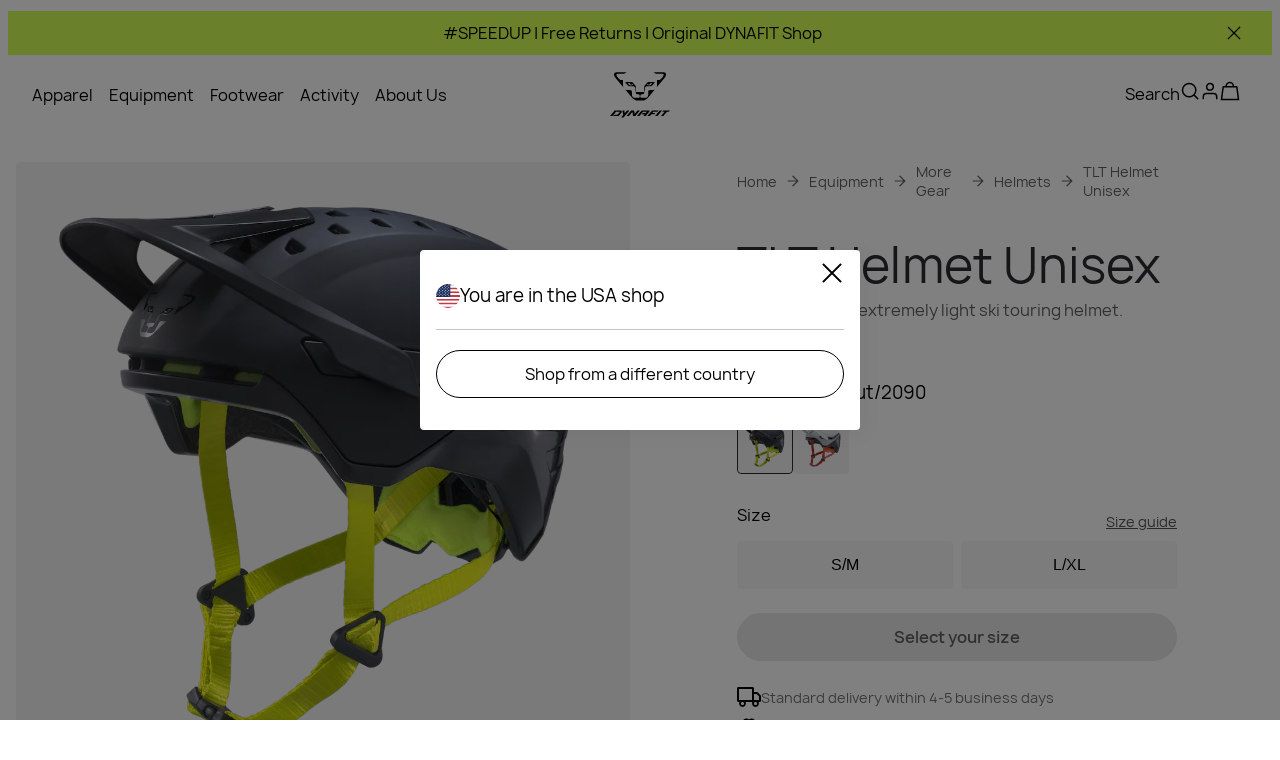

--- FILE ---
content_type: text/css; charset=utf-8
request_url: https://www.dynafit.com/_nuxt/UiAvatar.Zad0H596.css
body_size: 13
content:
.post-info-wrapper[data-v-c4e1e851]{color:var(--brand-dark-grey);display:inline-flex;font-size:.875rem;font-style:normal;gap:12px;gap:8px;grid-area:info;line-height:140%;margin:0}@media (min-width:1024px){.post-info-wrapper[data-v-c4e1e851]{font-size:1rem;font-style:normal;line-height:125%}}.ui-avatar[data-v-43635c4d]{align-items:center;display:inline-flex;height:44px}.ui-avatar .image[data-v-43635c4d]{border-radius:var(--circle-border);height:100%;overflow:hidden;width:44px}.ui-avatar .info[data-v-43635c4d]{display:flex;flex-direction:column;margin-left:8px}.ui-avatar .info .name[data-v-43635c4d]{font-weight:500}.ui-avatar .info .occupation[data-v-43635c4d]{line-height:1.4}


--- FILE ---
content_type: text/javascript; charset=utf-8
request_url: https://www.dynafit.com/_nuxt/DMMhH6gI.js
body_size: 1007
content:
import{d as I,n as V,r as b,D as c,c as h,o as s,a as M,U as x,f as a,b5 as L,A as k,e as g,b as w,F as S,q as T,J as D,H as y,E as U,x as H,y as C,av as q,a6 as F,O as N}from"./BDPHG4EU.js";import{_ as A}from"./BOqzsfvP.js";import{_ as E}from"./BAo3eTJI.js";const O={class:"ui-variant-thumbnail"},z=I({__name:"UiVariantThumbnail",props:{variant:{},isPreviewImage:{type:Boolean,default:!1},loading:{default:void 0},preload:{type:Boolean},fetchpriority:{default:void 0}},setup(l){const{isLamuntBrand:i,brand:_}=V(),t=l,o=b(!1),n=c(()=>L(_,t.variant,t.isPreviewImage?"previewImage":"thumbnail")),d=c(()=>{var e,u,f;return{url:t.isPreviewImage?(e=n.value[0])==null?void 0:e.big:(u=n.value[0])==null?void 0:u.thumbnail,alt:(f=n.value[0])==null?void 0:f.alt}}),r=c(()=>{var e;return((e=n.value.find(u=>(u==null?void 0:u.type)==="hover"))==null?void 0:e.big)||""}),m=()=>{i&&t.isPreviewImage&&r.value&&(o.value=!0)},p=()=>{o.value=!1};return(e,u)=>(s(),h("div",O,[M(x,{url:a(o)?a(r):a(d).url||"",alt:a(d).alt,"w-large":e.isPreviewImage?"800":"80","w-medium":e.isPreviewImage?"800":"80","w-tablet":e.isPreviewImage?"800":"80","w-small":e.isPreviewImage?"400":"80","w-mobile":e.isPreviewImage?"400":"80",loading:e.loading,preload:e.preload,fetchpriority:e.fetchpriority,onMouseover:m,onMouseleave:p},null,8,["url","alt","w-large","w-medium","w-tablet","w-small","w-mobile","loading","preload","fetchpriority"])]))}}),J=k(z,[["__scopeId","data-v-57f287a2"]]),j={key:0,class:"ui-variant-selector"},G=["aria-label","onClick"],K=I({__name:"UiVariantSelector",props:{variants:{},visibleCount:{},selected:{},slug:{},theme:{default:"pdp"},banner:{type:Boolean,default:!1}},emits:["on-click"],setup(l,{emit:i}){const _=i,t=l,o=c(()=>{var e;return(e=t.variants)==null?void 0:e.length}),n=c(()=>t.visibleCount||o.value),d=c(()=>q.uniqBy(t.variants,e=>e.colorCode)),r=c(()=>d.value.slice(0,n.value)),m=c(()=>d.value.slice(n.value).length),p=e=>{_("on-click",e)};return(e,u)=>{var B;const f=J,$=A;return a(r).length?(s(),h("div",j,[(s(!0),h(S,null,T(a(r),v=>{var P;return s(),h("button",{key:v.sku,class:y(["variant-item",[{selected:v.colorCode===((P=e.selected)==null?void 0:P.colorCode),"pdp-opacity":e.theme==="pdp","plp-opacity":e.theme==="plp","banner-variant-item":e.banner,"plp-variant-item":e.theme==="plp"}]]),"aria-label":"Choose color "+v.colorCode,"data-testid":"color-item-button",onClick:D(W=>p(v),["prevent","stop"])},[M(f,{variant:v,"data-testid":v.sku},null,8,["variant","data-testid"])],10,G)}),128)),a(m)>0?(s(),w($,{key:0,class:"btn-show-remaining",to:(B=e.selected)==null?void 0:B.url},{default:U(()=>[H(C(`+${a(m)}`),1)]),_:1},8,["to"])):g("",!0)])):g("",!0)}}}),ee=k(K,[["__scopeId","data-v-411ba8af"]]),Q={key:0,class:"truncated"},R=I({__name:"UiProductSubtitle",props:{text:{type:String,default:""},showButton:{type:Boolean,default:!1},hideIcon:{type:Boolean,default:!1}},setup(l){const i=l,{isLamuntBrand:_}=V(),t=b(),o=b(!1),n=b(),d=()=>{o.value=!o.value};return F(()=>{if(i.text&&i.showButton){const r=parseFloat(getComputedStyle(t.value).lineHeight),m=Math.round(t.value.scrollHeight/r),p=parseInt(getComputedStyle(t.value).webkitLineClamp);n.value=m>p}}),(r,m)=>{const p=E;return s(),w(N(a(_)?"h2":"div"),{class:y(["ui-product-subtitle",{expanded:a(o)}])},{default:U(()=>[l.showButton?(s(),h("span",{key:1,ref_key:"truncatedText",ref:t,class:y({truncated:!a(o)})},C(i.text),3)):(s(),h("span",Q,C(i.text),1)),l.showButton&&a(n)?(s(),w(p,{key:2,"show-more":a(o),"hide-icon":l.hideIcon,onClick:d},null,8,["show-more","hide-icon"])):g("",!0)]),_:1},8,["class"])}}}),te=k(R,[["__scopeId","data-v-33bc06e7"]]);export{J as _,ee as a,te as b};


--- FILE ---
content_type: text/javascript; charset=utf-8
request_url: https://www.dynafit.com/_nuxt/CVt9lE29.js
body_size: 481
content:
import{b$ as L,c1 as O,bX as $,j as B,n as R,c2 as j,b_ as p,V as h,c0 as T,bY as k,z as q,bZ as N,C as F,c3 as l,$ as V}from"./BDPHG4EU.js";import{S as _}from"./DeD0Ed1E.js";function G(e,a){return Object.keys(a).find(n=>a[n]===e)}function I(e){var n;const a=(n=e==null?void 0:e.content._meta)==null?void 0:n.schema;return a||null}function K(e){return Object.keys(e)}const M=e=>{const a=O[e];return Object.fromEntries(Object.entries(L).filter(([n])=>K(a).includes(n)))};function z(e,a){if(!e||!a)return null;const n=M(a),s=G(e,n);return s||null}const W=$(async(e,a)=>{var m,v,C,P,b,w,A,S;let n,s;const o=B(),{brand:c}=R();if((m=j().value)!=null&&m.error)return;if(!o.isHydrating&&o.payload.serverRendered&&e.path===a.path&&e.query!==a.query){p(((v=o.$requestData)==null?void 0:v.layout)??"default");return}o.$requestData=null;const i=o.$i18n.locale.value,x=o.$i18n.fallbackLocale.value;let d=i;if(i!==x&&!e.path.includes(i)&&(d=e.path.split("/")[1]),!_[c])throw h({statusCode:404});const D=_[c],g=new RegExp(`${D}`).test(e.path);if(e.path===a.path&&e.hash!==a.hash)return;if(g)return p("product"),T(o,()=>{o.$requestData={view:l.PRODUCT,payload:{},layout:"product"}});const y=(C=e.params)==null?void 0:C.slug,E=Array.isArray(y)?y.join("/"):y.toString(),{data:t}=([n,s]=k(()=>q({key:F.DYNAMIC_PAGE,slug:E,isProduct:g,options:{locale:N(d)}})),n=await n,s(),n);if(t.value,!(!t.value&&!o.isHydrating)&&(P=t==null?void 0:t.value)!=null&&P.content){const f=I(t==null?void 0:t.value);let r="default";if(!f)throw h({statusCode:404});const u=z(f,c);if(!u)throw h({statusCode:404});return(w=(b=t.value)==null?void 0:b.content.layout)!=null&&w.theme&&(r=t.value.content.layout.theme),u===l.MAGAZINE_ARTICLE&&(r="magazine-article"),u===l.BLOG_POST&&(r="blog-post"),u===l.INFO_PAGE&&((S=(A=t.value)==null?void 0:A.content.layout)!=null&&S.theme&&Object.values(V).includes(t.value.content.layout.theme)?r=t.value.content.layout.theme:r="info-page"),p(r),T(o,()=>{o.$requestData={view:u,payload:t==null?void 0:t.value,layout:r}})}});export{W as default};


--- FILE ---
content_type: text/javascript; charset=utf-8
request_url: https://www.dynafit.com/_nuxt/BGEjXcsP.js
body_size: 5506
content:
import{_ as et}from"./Cf8yZ27x.js";import{U as tt}from"./D3WAkfO6.js";import{_ as nt}from"./BszWXT_j.js";import{n as J,cd as ot,ce as at,j as rt,cf as st,c3 as it,h as lt,au as qe,bk as ct,d as F,r as ee,c as p,f as t,o as c,b as A,e as E,a as $,E as C,x as K,y as w,s as g,A as B,H as ut,F as j,q as H,I as Fe,ay as Y,u as Be,B as Ge,D as V,a2 as te,a3 as Z,cg as xe,bx as x,_ as Ke,aC as q,a8 as He,a6 as Ve,aQ as dt,bF as ft,i as _t,w as gt,z as mt,C as pt,bU as ht,G as vt}from"./BDPHG4EU.js";import{u as yt,t as bt,a as kt}from"./h2xUcUDU.js";import{u as St,f as $t}from"./Dq0Aq9Cy.js";import{_ as wt}from"./Bw53pJ-l.js";import{_ as Lt}from"./BvJDUB0e.js";import{_ as Tt}from"./CCjyoTS5.js";import{u as $e}from"./CZ4VlF0m.js";const we=new Map([["af","ZA"],["ar","SA"],["bg","BG"],["ca","ES"],["cs","CZ"],["da","DK"],["de","DE"],["el","GR"],["en","US"],["es","ES"],["et","EE"],["fi","FI"],["fr","FR"],["he","IL"],["hi","IN"],["hr","HR"],["hu","HU"],["id","ID"],["it","IT"],["ja","JP"],["ko","KR"],["lt","LT"],["lv","LV"],["nl","NL"],["no","NO"],["pl","PL"],["pt","BR"],["ro","RO"],["ru","RU"],["sk","SK"],["sl","SI"],["sr","RS"],["sv","SE"],["th","TH"],["tr","TR"],["uk","UA"],["vi","VN"],["zh","CN"]]);function Ct(n){let e=n||"en-EU";e.includes("-")||(we.get(e)||(e="en-EU"),e=`${e}-${we.get(e)}`);const[r,a]=e.split("-");return`${r.toLowerCase()}-${a.toLowerCase()}`}function he(n){return n&&{WiC_AT:"flag-austria",WiC_UK:"flag-united-kingdom",WiC_US:"flag-united-states",WiC_DE:"flag-germany",WiC_IT:"flag-italy",LaMunt_AT:"flag-austria",LaMunt_CH:"flag-switzerland",LaMunt_DE:"flag-germany",LaMunt_IT:"flag-italy",Salewa_AT:"flag-austria",Salewa_CH:"flag-switzerland",Salewa_DE:"flag-germany",Salewa_IT:"flag-italy",Salewa_UK:"flag-united-kingdom",Salewa_US:"flag-united-states",Salewa_ES:"flag-spain",Salewa_FR:"flag-france",Dynafit_AT:"flag-austria",Dynafit_CH:"flag-switzerland",Dynafit_DE:"flag-germany",Dynafit_IT:"flag-italy",Dynafit_UK:"flag-united-kingdom",Dynafit_US:"flag-united-states",Dynafit_ES:"flag-spain",Dynafit_FR:"flag-france",Evolv_US:"flag-united-states"}[n]||"flag-place-holder"}const It=()=>{const{brand:n}=J(),e=ot(at.LANG_COOKIE_NAME[n],{maxAge:31536e3,sameSite:"lax"});function r(a){e.value=a}return{setLanguageCookie:r}},Ot=async n=>{const e=rt(),r=e.$i18n.fallbackLocale.value,a=e.$requestData,u=st(),{setLanguageCookie:v}=It(),i=s=>s===r,f=s=>i(n)?`/${s}`:`/${n}/${s}`;let d=u(n);if(a!=null&&a.view&&(a==null?void 0:a.view)!==it.PRODUCT){const s=lt(a.payload.content,n);d=f(s)}await qe(()=>{e.$i18n.setLocaleCookie(n),v(n)}),window.location.href=d};var oe,Le;function We(){if(Le)return oe;Le=1;function n(e){var r=typeof e;return e!=null&&(r=="object"||r=="function")}return oe=n,oe}var ae,Te;function Et(){if(Te)return ae;Te=1;var n=typeof globalThis=="object"&&globalThis&&globalThis.Object===Object&&globalThis;return ae=n,ae}var re,Ce;function ze(){if(Ce)return re;Ce=1;var n=Et(),e=typeof self=="object"&&self&&self.Object===Object&&self,r=n||e||Function("return this")();return re=r,re}var se,Ie;function Nt(){if(Ie)return se;Ie=1;var n=ze(),e=function(){return n.Date.now()};return se=e,se}var ie,Oe;function Mt(){if(Oe)return ie;Oe=1;var n=/\s/;function e(r){for(var a=r.length;a--&&n.test(r.charAt(a)););return a}return ie=e,ie}var le,Ee;function Ut(){if(Ee)return le;Ee=1;var n=Mt(),e=/^\s+/;function r(a){return a&&a.slice(0,n(a)+1).replace(e,"")}return le=r,le}var ce,Ne;function Ye(){if(Ne)return ce;Ne=1;var n=ze(),e=n.Symbol;return ce=e,ce}var ue,Me;function Rt(){if(Me)return ue;Me=1;var n=Ye(),e=Object.prototype,r=e.hasOwnProperty,a=e.toString,u=n?n.toStringTag:void 0;function v(i){var f=r.call(i,u),d=i[u];try{i[u]=void 0;var s=!0}catch{}var l=a.call(i);return s&&(f?i[u]=d:delete i[u]),l}return ue=v,ue}var de,Ue;function jt(){if(Ue)return de;Ue=1;var n=Object.prototype,e=n.toString;function r(a){return e.call(a)}return de=r,de}var fe,Re;function At(){if(Re)return fe;Re=1;var n=Ye(),e=Rt(),r=jt(),a="[object Null]",u="[object Undefined]",v=n?n.toStringTag:void 0;function i(f){return f==null?f===void 0?u:a:v&&v in Object(f)?e(f):r(f)}return fe=i,fe}var _e,je;function Pt(){if(je)return _e;je=1;function n(e){return e!=null&&typeof e=="object"}return _e=n,_e}var ge,Ae;function Dt(){if(Ae)return ge;Ae=1;var n=At(),e=Pt(),r="[object Symbol]";function a(u){return typeof u=="symbol"||e(u)&&n(u)==r}return ge=a,ge}var me,Pe;function qt(){if(Pe)return me;Pe=1;var n=Ut(),e=We(),r=Dt(),a=NaN,u=/^[-+]0x[0-9a-f]+$/i,v=/^0b[01]+$/i,i=/^0o[0-7]+$/i,f=parseInt;function d(s){if(typeof s=="number")return s;if(r(s))return a;if(e(s)){var l=typeof s.valueOf=="function"?s.valueOf():s;s=e(l)?l+"":l}if(typeof s!="string")return s===0?s:+s;s=n(s);var h=v.test(s);return h||i.test(s)?f(s.slice(2),h?2:8):u.test(s)?a:+s}return me=d,me}var pe,De;function Ft(){if(De)return pe;De=1;var n=We(),e=Nt(),r=qt(),a="Expected a function",u=Math.max,v=Math.min;function i(f,d,s){var l,h,S,m,y,k,o=0,_=!1,I=!1,T=!0;if(typeof f!="function")throw new TypeError(a);d=r(d)||0,n(s)&&(_=!!s.leading,I="maxWait"in s,S=I?u(r(s.maxWait)||0,d):S,T="trailing"in s?!!s.trailing:T);function N(b){var U=l,D=h;return l=h=void 0,o=b,m=f.apply(D,U),m}function ne(b){return o=b,y=setTimeout(P,d),_?N(b):m}function Q(b){var U=b-k,D=b-o,X=d-U;return I?v(X,S-D):X}function W(b){var U=b-k,D=b-o;return k===void 0||U>=d||U<0||I&&D>=S}function P(){var b=e();if(W(b))return L(b);y=setTimeout(P,Q(b))}function L(b){return y=void 0,T&&l?N(b):(l=h=void 0,m)}function M(){y!==void 0&&clearTimeout(y),o=0,l=k=h=y=void 0}function G(){return y===void 0?m:L(e())}function R(){var b=e(),U=W(b);if(l=arguments,h=this,k=b,U){if(y===void 0)return ne(k);if(I)return clearTimeout(y),y=setTimeout(P,d),N(k)}return y===void 0&&(y=setTimeout(P,d)),m}return R.cancel=M,R.flush=G,R}return pe=i,pe}var Bt=Ft();const Gt=ct(Bt),xt={key:0,class:"footer-newsletter-subscription"},Kt={key:1,class:"newsletter-subscription-message"},Ht={class:"welcome"},Vt={class:"info"},Wt=F({__name:"NewsletterSubscription",props:{title:{}},setup(n){const{form:e,errors:r,validate:a,submit:u}=St($t.footerNewsletterSchema()),{register:v}=yt(),i=ee(!1),{brand:f}=J(),d=ee(!1),l=Gt(async()=>{if(d.value)return;if(d.value=!0,await u(),e.invalid){d.value=!1;return}const h={email:e.email};bt("footer"),kt(e.email),i.value=!0,await v(h),d.value=!1},500);return(h,S)=>{const m=tt,y=nt;return t(i)?(c(),p("div",Kt,[g("p",Ht,w(h.$t(`footer.newsletter.line1.${t(f)}`)),1),g("p",Vt,w(h.$t("footer.newsletter.line2")),1)])):(c(),p("div",xt,[h.title?(c(),A(m,{key:0,as:"h5"},{default:C(()=>[K(w(h.title),1)]),_:1})):E("",!0),$(y,{id:"footer-newsletter-email",modelValue:t(e).email,"onUpdate:modelValue":S[0]||(S[0]=k=>t(e).email=k),"data-testid":"newsletter-input",name:"email",type:"email",label:h.$t("checkout.labels.email"),required:!0,placeholder:h.$t("checkout.placeholders.email"),"error-message":t(r).email,"show-button":!0,onBlur:S[1]||(S[1]=k=>t(a)("email")),onKeyup:S[2]||(S[2]=k=>t(a)("email",k)),onOnClick:t(l)},null,8,["modelValue","label","placeholder","error-message","onOnClick"])]))}}}),zt=B(Wt,[["__scopeId","data-v-019cf08a"]]),Yt={key:0,class:"links"},Zt=F({__name:"UiFooterPages",props:{links:{default:void 0},theme:{default:"pages"}},setup(n){const e=()=>{var r;(r=window.UC_UI)==null||r.showSecondLayer()};return(r,a)=>{var v;const u=Fe;return(v=r.links)!=null&&v.length?(c(),p("div",{key:0,class:ut(r.theme)},[r.theme==="legal-links"?(c(),p("div",Yt,[g("a",{ref:"cookiesPopupLink",href:"#",onClick:e}," Cookies ",512)])):E("",!0),(c(!0),p(j,null,H(r.links,(i,f)=>(c(),p("div",{key:f,class:"links"},[i!=null&&i.title&&i.url?(c(),A(u,{key:0,to:i.url},{default:C(()=>[K(w(i.title),1)]),_:2},1032,["to"])):E("",!0)]))),128))],2)):E("",!0)}}}),Jt=B(Zt,[["__scopeId","data-v-73a50430"]]),Qt={class:"ui-footer-social-media"},Xt={key:0,class:"title"},en={class:"links"},tn=F({__name:"UiFooterSocialMedia",props:{links:{},title:{}},setup(n){return(e,r)=>{const a=Fe;return c(),p("div",Qt,[e.title?(c(),p("span",Xt,w(e.title),1)):E("",!0),g("div",en,[(c(!0),p(j,null,H(e.links,u=>(c(),A(a,{key:u.iconName,class:"link",to:u.url,target:"_blank"},{default:C(()=>[$(Y,{name:u.iconName,directory:"social-media"},null,8,["name"])]),_:2},1032,["to"]))),128))])])}}}),nn=B(tn,[["__scopeId","data-v-87f38829"]]),on={key:0,class:"ui-footer-language-picker","data-testid":"language-picker"},an={class:"header"},rn={class:"icon-wrapper"},sn={key:0,class:"subheader"},ln=["onClick","onKeyup"],cn={class:"locales-list","data-testid":"locales-list"},un={key:0,class:"locale-group"},dn={class:"locale-wrapper","data-testid":"locale-group"},fn={class:"icon-wrapper"},_n={class:"locale-wrapper"},gn=["data-testid","onClick","onKeyup"],mn=F({__name:"UiFooterLanguagePicker",props:{stores:{},locale:{},onLocaleChange:{type:Function}},setup(n){const e=n,{t:r}=Be(),a=Ge(),u=V(()=>a.isLessThan("desktop")),{closeModal:v}=te(Z.LANGUAGE_MODAL),i=xe(),f=V(()=>{var l;return he((l=i.value)==null?void 0:l.key)}),d=l=>l.split("-")[0].toLowerCase(),s=l=>{e.onLocaleChange(l),v()};return(l,h)=>{var k;const S=Y,m=Ke,y=Lt;return t(i)&&((k=l.stores)!=null&&k.length)?(c(),p("div",on,[$(y,{"modal-key":("Modals"in l?l.Modals:t(Z)).LANGUAGE_MODAL,width:t(u)?void 0:"60%",height:t(u)?void 0:"fit-content"},{showModal:C(()=>[$(m,{class:"language-picker-button","data-testid":"language-picker-button",theme:"secondary-light",width:"wide",text:`${t(r)(`shops.short.${t(i).key}`)}/${t(r)(`language.${d(l.locale)}`)}`},{"icon-left":C(()=>[$(S,{directory:"flags",name:t(f)},null,8,["name"])]),_:1},8,["text"])]),header:C(()=>[g("div",an,[g("div",rn,[(c(),A(S,{key:t(f),directory:"flags",name:t(f)},null,8,["name"]))]),g("p",null,w(t(r)("footer.header1"))+" "+w(t(r)(`shops.full.${t(i).key}`))+" "+w(t(r)("footer.header2")),1)]),t(i).languages.filter(o=>o!==l.locale).length?(c(),p("div",sn,[(c(!0),p(j,null,H(t(i).languages.filter(o=>o!==l.locale),o=>(c(),p("div",{key:o,role:"link",class:"lang-link",tabindex:"0",onClick:_=>s(o),onKeyup:x(_=>s(o),["space"])},[g("span",null,w(t(r)(`language.change-language.${d(o)}`)),1)],40,ln))),128))])):E("",!0)]),body:C(()=>[g("div",cn,[(c(!0),p(j,null,H(l.stores,o=>(c(),p(j,{key:o.key},[t(i).key!==o.key?(c(),p("div",un,[g("div",dn,[g("div",fn,[$(S,{directory:"flags",name:("getStoreIcon"in l?l.getStoreIcon:t(he))(o.key),class:"icon"},null,8,["name"])]),K(" "+w(t(r)(`shops.full.${o.key}`)),1)]),g("div",_n,[(c(!0),p(j,null,H(o.languages,_=>(c(),p("div",{key:_,role:"link",class:"lang-link dotted","data-testid":`locale-link-${_}`,tabindex:"0",onClick:I=>s(_),onKeyup:x(I=>s(_),["space"])},[g("span",null,w(t(r)(`language.${d(_)}`)),1)],40,gn))),128))])])):E("",!0)],64))),128))])]),_:1},8,["modal-key","width","height"])])):E("",!0)}}}),pn=B(mn,[["__scopeId","data-v-c73223b1"]]),hn={class:"ui-footer-copyright"},vn=F({__name:"UiFooterCopyright",props:{text:{}},setup(n){const e=n,{brandName:r}=J(),a=new Date().getFullYear(),u=V(()=>(e==null?void 0:e.text)||`${r} © ${a}`);return(v,i)=>(c(),p("span",hn,w(t(u)),1))}}),yn=B(vn,[["__scopeId","data-v-096b5386"]]),bn={},kn={class:"ui-footer"},Sn={class:"footer","data-testid":"footer"},$n={class:"pages"},wn={class:"newsletter"},Ln={class:"social-media","data-testid":"footer-social-media"},Tn={class:"language-selector"},Cn={class:"payment-methods"},In={class:"separator"},On={class:"legal-info"},En={class:"copyright"};function Nn(n,e){const r=Tt;return c(),p("div",kn,[g("div",Sn,[g("div",$n,[q(n.$slots,"pages",{},void 0,!0)]),g("div",wn,[q(n.$slots,"newsletter",{},void 0,!0)]),g("div",Ln,[q(n.$slots,"social-media",{},void 0,!0)]),g("div",Tn,[q(n.$slots,"language-selector",{},void 0,!0)]),g("div",Cn,[q(n.$slots,"payment-methods",{},void 0,!0)]),g("div",In,[$(r)]),g("div",On,[q(n.$slots,"legal-info",{},void 0,!0)]),g("div",En,[q(n.$slots,"copyright",{},void 0,!0)])])])}const Mn=B(bn,[["render",Nn],["__scopeId","data-v-0b30bb75"]]),Un={key:0},Rn={class:"store-selection-notification-header"},jn={class:"store-selection-notification-body"},An={key:0,id:"store-selection-header",class:"store-selection-notification-body-current-location"},Pn={class:"icon-wrapper"},Dn={key:1,id:"store-selection-header",class:"store-selection-notification-body-current-location"},qn=["data-testid","onClick","onKeyup"],Fn=F({__name:"UiStoreSelectionNotification",props:{show:{type:Boolean,default:!1},currentStore:{default:null},stores:{},locale:{},onLocaleChange:{},onSwitchToLanguagePicker:{}},emits:["on-close-store-notification"],setup(n,{emit:e}){const r=e,a=n,u=Ge(),{isSalewaBrand:v,isDynafitBrand:i,isEvolvBrand:f}=J(),{closeModal:d}=te(Z.STORE_SELECTION_MODAL),s=V(()=>{var o;return he((o=a==null?void 0:a.currentStore)==null?void 0:o.key)}),l=V(()=>{var o,_;return S((o=a==null?void 0:a.currentStore)==null?void 0:o.languages,(_=a==null?void 0:a.currentStore)==null?void 0:_.locale)}),h=o=>o.split("-")[0].toLowerCase(),S=(o=[],_="")=>o.filter(I=>h(I)!==h(_)),m=ee(null);He(()=>a.show,o=>{o&&setTimeout(()=>{var _;(_=m.value)==null||_.focus()},100)});const y=o=>{m.value&&!m.value.contains(o.target)&&(o.stopPropagation(),m.value.focus())};Ve(()=>{document.addEventListener("focusin",y)}),dt(()=>{document.removeEventListener("focusin",y)});const k=()=>(d(),r("on-close-store-notification"));return(o,_)=>{var I;return c(),A(ft,{to:"body"},[o.currentStore&&((I=o.stores)!=null&&I.length)&&o.show?(c(),p("div",Un,[t(u).isLessThan("desktop")||t(v)||t(i)||t(f)?(c(),p("div",{key:0,class:"ui-overlay",onClick:k})):E("",!0),g("div",{ref_key:"modal",ref:m,class:"store-selection-notification-wrapper","data-testid":"store-selection-notification-wrapper",role:"dialog","aria-labelledby":"store-selection-header","aria-modal":"true"},[g("div",Rn,[g("button",{class:"close-button","aria-label":"Close",onClick:k},[$(Y,{name:"close","data-testid":"close-modal"})])]),g("div",jn,[t(i)||t(f)?(c(),p("div",An,[g("div",Pn,[(c(),A(Y,{key:t(s),directory:"flags",name:t(s)},null,8,["name"]))]),K(" "+w(o.$t("footer.header1"))+" "+w(o.$t(`shops.full.${o.currentStore.key}`))+" "+w(o.$t("footer.header2")),1)])):(c(),p("div",Dn,[K(w(o.$t("footer.header1"))+" "+w(o.$t(`shops.full.${o.currentStore.key}`))+" ",1),(c(),A(Y,{key:t(s),directory:"flags",name:t(s)},null,8,["name"])),K(" "+w(o.$t("footer.header2")),1)])),(c(!0),p(j,null,H(t(l),T=>(c(),p("div",{key:T},[g("span",{class:"store-selection-notification-body-available-location","data-testid":`store-notification-locale-link-${T}`,tabindex:"0",role:"button","aria-label":"Switch to {{ getLanguage(lang) }} language",onClick:N=>o.onLocaleChange(T),onKeyup:[x(N=>o.onLocaleChange(T),["space"]),x(N=>o.onLocaleChange(T),["enter"])]},w(o.$t(`shops.shopSwitchMessages.${h(T)}`)),41,qn)]))),128)),_[3]||(_[3]=g("div",{class:"store-selection-notification-body-separator"},null,-1)),$(Ke,{class:"sign-up-button",text:o.$t("shops.shopSwitch"),theme:t(f)?"primary-light":"secondary-light",width:"wide",tabindex:"0",type:"button","icon-right":t(f)?"arrow-right":"",onClick:_[0]||(_[0]=T=>o.onSwitchToLanguagePicker(o.currentStore.locale)),onKeyup:[_[1]||(_[1]=x(T=>o.onSwitchToLanguagePicker(o.currentStore.locale),["space"])),_[2]||(_[2]=x(T=>o.onSwitchToLanguagePicker(o.currentStore.locale),["enter"]))]},null,8,["text","theme","icon-right"])])],512)])):E("",!0)])}}}),Bn=B(Fn,[["__scopeId","data-v-0cdf83da"]]),Qn=F({__name:"index",async setup(n){var W,P;let e,r;const{locale:a,t:u,te:v}=Be(),{brand:i}=J(),f=_t(),d=xe(),{openModal:s}=te(Z.LANGUAGE_MODAL),{openModal:l,closeModal:h,isModalOpen:S}=te(Z.STORE_SELECTION_MODAL),{data:m}=([e,r]=gt(()=>mt({key:pt.FOOTER_CONTENT})),e=await e,r(),e),y=V(()=>{var L,M;return(M=(L=m.value)==null?void 0:L.benefitsList)==null?void 0:M.filter(G=>{var R;return!!G.title&&!!((R=G.icon)!=null&&R.url)})}),{links:k}=$e((W=m.value)==null?void 0:W.page),{links:o}=$e((P=m.value)==null?void 0:P.legalInfoLink),_=ee(null),I=()=>(localStorage==null?void 0:localStorage.getItem("preferredStore"))??Ct(navigator.language),T=()=>{var L,M;I()!==((L=d.value)==null?void 0:L.locale)&&((M=d.value)==null?void 0:M.locale)!==void 0&&l()};Ve(()=>{T(),He(d,T)});const N=L=>{localStorage==null||localStorage.setItem("preferredStore",L==null?void 0:L.toLowerCase()),T()},ne=async L=>{h(),N(L),await qe(()=>{s()})},Q=async L=>{N(L),await Ot(L)};return(L,M)=>{var ve,ye,be,ke,Se;const G=et,R=zt,b=Jt,U=nn,D=wt,X=pn,Ze=yn,Je=Mn,Qe=Bn,Xe=vt;return c(),p(j,null,[$(Je,{role:"contentinfo"},ht({newsletter:C(()=>{var O;return[$(R,{title:(O=t(m))==null?void 0:O.socialMediaDisclaimer},null,8,["title"])]}),"social-media":C(()=>{var O,z;return[(O=t(m))!=null&&O.socialMedia?(c(),A(U,{key:0,title:t(v)(`footer.socialMediaTitle.${t(i)}`)?t(u)(`footer.socialMediaTitle.${t(i)}`):void 0,links:(z=t(m))==null?void 0:z.socialMedia},null,8,["title","links"])):E("",!0)]}),"language-selector":C(()=>[$(X,{ref_key:"footerLanguagePickerRef",ref:_,stores:t(f),locale:t(a),"on-locale-change":Q},null,8,["stores","locale"])]),copyright:C(()=>{var O;return[$(Ze,{text:(O=t(m))==null?void 0:O.copyright},null,8,["text"])]}),_:2},[t(y)?{name:"benefits",fn:C(()=>[$(G,{benefits:t(y)},null,8,["benefits"])]),key:"0"}:void 0,t(k)?{name:"pages",fn:C(()=>[$(b,{links:t(k)},null,8,["links"])]),key:"1"}:void 0,(ye=(ve=t(m))==null?void 0:ve.paymentsMethods)!=null&&ye.images&&((Se=(ke=(be=t(m))==null?void 0:be.paymentsMethods)==null?void 0:ke.images)==null?void 0:Se.length)>0?{name:"payment-methods",fn:C(()=>{var O,z;return[$(D,{images:(z=(O=t(m))==null?void 0:O.paymentsMethods)==null?void 0:z.images},null,8,["images"])]}),key:"2"}:void 0,t(o)?{name:"legal-info",fn:C(()=>[$(b,{links:t(o),theme:"legal-links"},null,8,["links"])]),key:"3"}:void 0]),1024),$(Xe,null,{default:C(()=>[$(Qe,{show:t(S),"current-store":t(d),stores:t(f),locale:t(a),"on-locale-change":Q,"on-switch-to-language-picker":ne,onOnCloseStoreNotification:M[0]||(M[0]=O=>N(t(a)))},null,8,["show","current-store","stores","locale"])]),_:1})],64)}}});export{Qn as _};


--- FILE ---
content_type: text/javascript; charset=utf-8
request_url: https://www.dynafit.com/_nuxt/CXkpjLsj.js
body_size: 399
content:
import{c as e,o,s}from"./BDPHG4EU.js";const a={xmlns:"http://www.w3.org/2000/svg",fill:"none",viewBox:"0 0 40 40"};function t(r,c){return o(),e("svg",a,c[0]||(c[0]=[s("path",{fill:"currentColor",d:"M20 0c-5.433 0-6.112.025-8.245.12-2.13.1-3.58.435-4.855.93a9.8 9.8 0 0 0-3.543 2.307A9.76 9.76 0 0 0 1.05 6.9C.555 8.175.218 9.625.12 11.755.02 13.888 0 14.567 0 20s.025 6.112.12 8.245c.1 2.128.435 3.58.93 4.855a9.8 9.8 0 0 0 2.307 3.543A9.8 9.8 0 0 0 6.9 38.95c1.277.493 2.727.832 4.855.93 2.133.1 2.812.12 8.245.12s6.112-.025 8.245-.12c2.128-.1 3.58-.437 4.855-.93a9.8 9.8 0 0 0 3.543-2.307A9.8 9.8 0 0 0 38.95 33.1c.493-1.275.832-2.727.93-4.855.1-2.133.12-2.812.12-8.245s-.025-6.112-.12-8.245c-.1-2.128-.437-3.582-.93-4.855a9.8 9.8 0 0 0-2.307-3.543A9.74 9.74 0 0 0 33.1 1.05C31.825.555 30.373.218 28.245.12 26.112.02 25.433 0 20 0m0 3.6c5.338 0 5.975.027 8.083.118 1.95.092 3.009.415 3.712.692.937.362 1.6.795 2.303 1.493a6.2 6.2 0 0 1 1.494 2.302c.273.703.6 1.762.688 3.712.095 2.11.117 2.743.117 8.083s-.025 5.975-.124 8.083c-.101 1.95-.426 3.009-.701 3.712-.374.937-.799 1.6-1.499 2.303-.698.699-1.373 1.132-2.3 1.494-.7.273-1.775.6-3.725.688-2.123.095-2.748.117-8.098.117-5.352 0-5.977-.025-8.098-.124-1.952-.101-3.027-.426-3.727-.701-.948-.374-1.6-.799-2.298-1.499-.702-.698-1.15-1.373-1.5-2.3-.275-.7-.599-1.775-.7-3.725-.075-2.1-.102-2.748-.102-8.073 0-5.327.027-5.977.102-8.102.101-1.95.425-3.023.7-3.723.35-.95.798-1.6 1.5-2.302.698-.698 1.35-1.148 2.298-1.496.7-.277 1.752-.602 3.702-.702 2.125-.075 2.75-.1 8.098-.1zm0 6.13c-5.675 0-10.27 4.6-10.27 10.27 0 5.675 4.6 10.27 10.27 10.27 5.675 0 10.27-4.6 10.27-10.27 0-5.675-4.6-10.27-10.27-10.27m0 16.937A6.665 6.665 0 0 1 13.333 20 6.665 6.665 0 0 1 20 13.333 6.665 6.665 0 0 1 26.667 20 6.665 6.665 0 0 1 20 26.667M33.077 9.325c0 1.325-1.077 2.4-2.4 2.4a2.4 2.4 0 0 1-2.4-2.4 2.4 2.4 0 0 1 2.4-2.398 2.4 2.4 0 0 1 2.4 2.398"},null,-1)]))}const l={render:t};export{l as default,t as render};


--- FILE ---
content_type: text/javascript; charset=utf-8
request_url: https://www.dynafit.com/_nuxt/B_U5x2F5.js
body_size: -186
content:
import{_ as o}from"./BGEjXcsP.js";import"./Cf8yZ27x.js";import"./BDPHG4EU.js";import"./D3WAkfO6.js";import"./BszWXT_j.js";import"./h2xUcUDU.js";import"./aWnRg5wH.js";import"./Dq0Aq9Cy.js";import"./CTc0XTzE.js";import"./Bw53pJ-l.js";import"./BvJDUB0e.js";import"./CCjyoTS5.js";import"./OM3Jifur.js";import"./D00vrHGi.js";import"./CZ4VlF0m.js";export{o as default};


--- FILE ---
content_type: text/javascript; charset=utf-8
request_url: https://www.dynafit.com/_nuxt/CHdly2iB.js
body_size: 54
content:
import{c as t,o,s as r}from"./BDPHG4EU.js";const n={xmlns:"http://www.w3.org/2000/svg",width:"1em",height:"1em",fill:"none",viewBox:"0 0 40 40"};function s(a,e){return o(),t("svg",n,e[0]||(e[0]=[r("path",{stroke:"currentColor","stroke-width":"3",d:"M20 12.925V8.463m0 4.462h4.512c2.205 0 4.087-1.577 4.45-3.728.509-3.02-2.139-5.638-5.192-5.135-2.176.359-3.77 2.22-3.77 4.401m0 4.462h-4.511c-2.206 0-4.088-1.577-4.45-3.728-.51-3.02 2.138-5.638 5.191-5.135 2.176.359 3.77 2.22 3.77 4.401m0 4.462V36m0 0h14a1 1 0 0 0 1-1V24.462M20 36H6a1 1 0 0 1-1-1V24.462m0 0V13.925a1 1 0 0 1 1-1h28a1 1 0 0 1 1 1v10.537m-30 0h30"},null,-1)]))}const h={render:s};export{h as default,s as render};


--- FILE ---
content_type: text/javascript; charset=utf-8
request_url: https://www.dynafit.com/_nuxt/BAo3eTJI.js
body_size: 74
content:
import{d as k,u as w,n as B,D as h,c as a,o,e as n,f as t,F as m,b as u,s as y,ay as d,y as i,L as s,A as I}from"./BDPHG4EU.js";const M={class:"ui-show-more-button"},_={key:2},b=k({__name:"UiShowMoreButton",props:{showMore:{type:Boolean},hideIcon:{type:Boolean,default:!1}},setup(e){const{t:l}=w(),{brand:f}=B(),p=e,r=h(()=>{switch(f){case s.LAMUNT:case s.SALEWA:return"secondary";case s.WILDCOUNTRY:return"secondary";case s.DYNAFIT:return"no-icons";case s.EVOLV:return"no-icons";default:return"primary"}}),c=h(()=>p.showMore?l("readLess"):l("readMore"));return(L,v)=>(o(),a("button",M,[t(r)==="primary"?(o(),a(m,{key:0},[e.showMore&&!e.hideIcon?(o(),u(d,{key:0,name:"chevron-left-solid"})):n("",!0),y("span",null,i(t(c)),1),!e.showMore&&!e.hideIcon?(o(),u(d,{key:1,name:"chevron-right-solid"})):n("",!0)],64)):n("",!0),t(r)==="secondary"?(o(),a(m,{key:1},[y("span",null,i(t(c)),1),e.hideIcon?n("",!0):(o(),u(d,{key:0,name:e.showMore?"chevron-up":"chevron-down"},null,8,["name"]))],64)):n("",!0),t(r)==="no-icons"?(o(),a("span",_,i(t(c)),1)):n("",!0)]))}}),A=I(b,[["__scopeId","data-v-2000eb28"]]);export{A as _};


--- FILE ---
content_type: text/javascript; charset=utf-8
request_url: https://www.dynafit.com/_nuxt/BFIKL-jL.js
body_size: -12
content:
import{c as o,o as t,s as r}from"./BDPHG4EU.js";const l={xmlns:"http://www.w3.org/2000/svg",fill:"none",viewBox:"0 0 40 40"};function n(s,e){return t(),o("svg",l,e[0]||(e[0]=[r("path",{fill:"currentColor",d:"M40 20.122c0-11.045-8.955-20-20-20s-20 8.955-20 20C0 30.105 7.313 38.38 16.875 39.88V25.904h-5.078V20.12h5.078v-4.403c0-5.012 2.987-7.782 7.555-7.782 2.187 0 4.477.392 4.477.392v4.922h-2.524c-2.485 0-3.26 1.541-3.26 3.123v3.75h5.547l-.887 5.783h-4.66V39.88C32.687 38.38 40 30.104 40 20.122"},null,-1)]))}const a={render:n};export{a as default,n as render};


--- FILE ---
content_type: text/javascript; charset=utf-8
request_url: https://www.dynafit.com/_nuxt/DxqqWN4r.js
body_size: 499
content:
import{c as l,o as z,bn as m}from"./BDPHG4EU.js";const t={xmlns:"http://www.w3.org/2000/svg",fill:"none",viewBox:"0 0 24 24"};function e(a,h){return z(),l("svg",t,h[0]||(h[0]=[m('<g clip-path="url(#a)"><g fill-rule="evenodd" clip-path="url(#b)" clip-rule="evenodd"><path fill="#BD3D44" d="M-4.364-.273h46.637V1.62H-4.364zm0 3.779h46.637v1.892H-4.364zm0 3.774h46.637v1.892H-4.364zm0 3.774h46.637v1.892H-4.364zm0 3.784h46.637v1.882H-4.364zm0 3.769h46.637v1.892H-4.364zm0 3.774h46.637v1.892H-4.364z"></path><path fill="#fff" d="M-4.364 1.62h46.637v1.886H-4.364zm0 3.773h46.637V7.28H-4.364zm0 3.774h46.637v1.892H-4.364zm0 3.779h46.637v1.892H-4.364zm0 3.774h46.637v1.892H-4.364zm0 3.774h46.637v1.892H-4.364z"></path><path fill="#192F5D" d="M-4.364-.273h18.655v13.219H-4.364z"></path><path fill="#fff" d="m-2.81.29.175.526h.542l-.44.322.169.527-.445-.327-.44.322.164-.522-.445-.322h.557zM.3.29l.169.526h.552l-.445.322.164.527-.44-.327-.445.322.169-.522-.44-.322h.542zm3.11 0 .168.526h.547l-.44.322.169.527-.445-.327-.445.322.169-.522-.445-.322h.552zm3.108 0 .169.526h.552l-.445.322.169.527-.445-.327-.445.322.174-.522-.45-.322h.547zm3.11 0 .168.526h.547l-.44.322.17.527-.446-.327-.445.322.17-.522-.44-.322h.546zm3.108 0 .17.526h.551l-.45.322.174.527-.445-.327-.445.322.174-.522-.45-.322h.553zm-13.99 1.33.168.52h.558l-.445.318.163.526-.434-.322-.445.322.158-.526-.43-.317h.548zm3.109 0 .173.52h.548l-.45.318.173.526-.444-.322-.445.322.168-.526-.445-.317h.553zm3.109 0 .168.52h.553l-.445.318.168.526-.444-.322-.445.322.168-.526-.44-.317h.543zm3.109 0 .174.52h.547l-.45.318.174.526-.445-.322-.44.322.164-.526-.445-.317h.557zm3.109 0 .168.52h.553l-.445.318.169.526-.445-.322-.445.322.169-.526-.44-.317h.547zM-2.81 2.927l.174.532h.542l-.44.322.169.522-.445-.322-.44.322.164-.522-.445-.322h.557zm3.109 0 .169.532h.552l-.445.322.164.522-.44-.322-.445.322.169-.527-.44-.322h.542zm3.11 0 .168.527h.547l-.44.322.169.522-.445-.323-.445.323.169-.527-.445-.322h.552zm3.108 0 .169.527h.552l-.445.322.169.522-.445-.323-.445.323.174-.527-.45-.322h.547zm3.11 0 .168.527h.547l-.44.322.17.522-.446-.323-.445.323.17-.527-.44-.322h.546zm3.108 0 .17.527h.551l-.45.322.174.522-.445-.323-.445.323.174-.527-.45-.322h.553zm-13.99 1.33.168.521h.558l-.445.322.168.527-.444-.327-.445.322.168-.522-.44-.322h.548zm3.109 0 .173.521h.548l-.45.322.173.527-.444-.327-.445.322.168-.522-.445-.322h.553zm3.109 0 .168.521h.553l-.445.322.168.527-.444-.327-.445.322.168-.522-.44-.322h.543zm3.109 0 .174.521h.547l-.445.322.169.527-.445-.327-.44.322.164-.522-.445-.322h.557zm3.109 0 .168.521h.553l-.445.322.169.527-.445-.327-.445.322.169-.522-.44-.322h.547zM-2.81 5.582l.174.522h.542l-.44.322.169.527-.445-.328-.44.323.164-.522-.445-.322h.557zm3.109 0 .169.522h.552l-.445.322.164.522-.44-.323-.445.323.169-.522-.44-.322h.542zm3.11 0 .168.522h.547l-.44.322.169.527-.445-.328-.445.323.169-.522-.445-.322h.552zm3.108 0 .169.522h.552l-.445.322.169.527-.445-.328-.445.323.174-.522-.45-.322h.547zm3.11 0 .168.522h.547l-.44.322.17.527-.446-.328-.445.323.17-.522-.44-.322h.546zm3.108 0 .17.522h.551l-.45.322.174.527-.445-.328-.445.323.17-.522-.45-.322h.552zm-13.99 1.32.168.526h.558l-.445.317.168.527-.444-.327-.445.327.168-.527-.44-.322h.548zm3.109 0 .173.526h.548l-.45.317.173.527-.444-.327-.445.327.168-.527-.445-.322h.553zm3.109 0 .168.526h.553l-.445.317.168.527-.444-.327-.445.327.168-.527-.44-.322h.543zm3.109 0 .174.526h.547l-.445.317.169.527-.445-.327-.44.327.164-.527-.445-.322h.557zm3.109 0 .168.526h.553l-.445.317.169.527-.445-.327-.445.327.169-.527-.44-.322h.547zM-2.81 8.22l.174.527h.542l-.44.322.169.516-.445-.317-.44.317.164-.521-.445-.323h.557zm3.109 0 .169.527h.552l-.445.322.169.516L.3 9.27l-.445.317.174-.521-.445-.323h.542zm3.11 0 .168.527h.547l-.44.322.169.516-.445-.317-.445.317.169-.521-.445-.323h.552zm3.108 0 .169.527h.552l-.445.322.169.516-.445-.317-.445.317.174-.521-.45-.323h.547zm3.11 0 .168.527h.547l-.44.322.17.516-.446-.317-.445.317.17-.521-.44-.323h.546zm3.108 0 .17.527h.551l-.45.322.174.516-.445-.317-.445.317.174-.521-.45-.323h.553zm-13.99 1.324.168.522h.558l-.445.322.168.527-.444-.328-.445.323.168-.522-.44-.322h.548zm3.109 0 .173.522h.548l-.45.322.173.527-.444-.328-.445.323.168-.522-.445-.322h.553zm3.109 0 .168.522h.553l-.445.322.168.527-.444-.328-.445.323.168-.522-.44-.322h.543zm3.109 0 .174.522h.547l-.445.322.169.527-.445-.328-.44.323.164-.522-.445-.322h.557zm3.109 0 .168.522h.553l-.445.322.169.527-.445-.328-.445.323.169-.522-.44-.322h.547zM-2.81 10.87l.174.521h.542l-.44.322.169.522-.445-.322-.44.322.164-.527-.445-.322h.557zm3.109 0 .169.521h.552l-.445.322.169.522-.445-.322-.445.322.174-.527-.445-.322h.542zm3.11 0 .168.521h.547l-.43.322.17.522-.446-.322-.445.322.17-.527-.446-.322h.553zm3.108 0 .169.521h.552l-.445.322.169.522-.445-.322-.445.322.174-.527-.45-.322h.547zm3.11 0 .168.521h.547l-.44.322.17.522-.446-.322-.445.322.17-.527-.44-.322h.546zm3.108 0 .17.521h.551l-.45.322.174.522-.445-.322-.445.322.174-.527-.45-.322h.553z"></path></g></g><defs><clipPath id="a"><rect width="24" height="24" fill="#fff" rx="12"></rect></clipPath><clipPath id="b"><path fill="#fff" d="M-4.364-.273h32.727v24.546H-4.364z"></path></clipPath></defs>',2)]))}const i={render:e};export{i as default,e as render};
